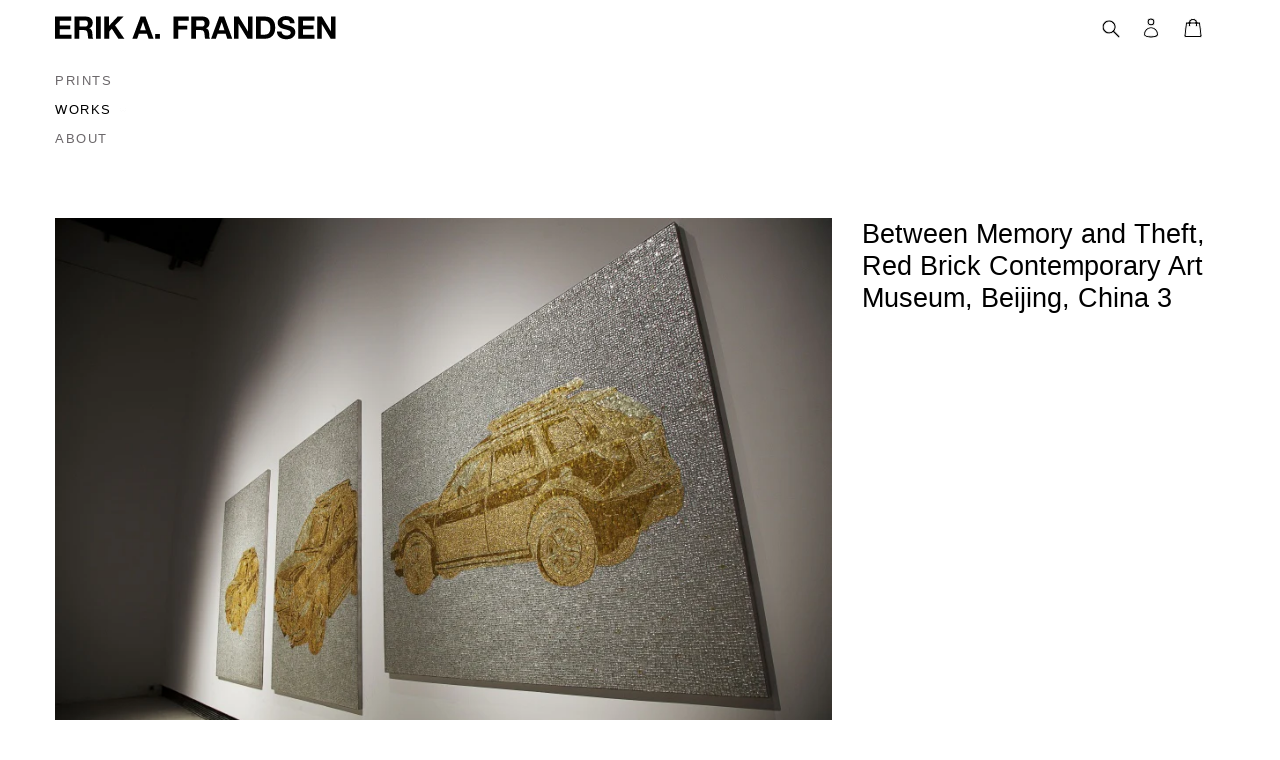

--- FILE ---
content_type: text/css
request_url: https://erikafrandsen.dk/cdn/shop/t/2/assets/style.scss.css?v=79432730452882750051643014022
body_size: 265
content:
.product__policies{display:none}body{background-color:#fff}body.collection{background-color:#fafaf6}.site-header,.site-header__mobile-nav{background-color:transparent;border:none}.index-section .section-header h1{font-size:40px;margin:60px 0}.cc-window .cc-message,.cc-window .cc-compliance{font-size:11px}html{overflow-y:scroll;overflow-x:hidden;-webkit-font-smoothing:antialiased;-moz-osx-font-smoothing:grayscale;padding:0!important}*{box-sizing:border-box}textarea:focus,input:focus,*:focus{outline-style:none;box-shadow:none;border-color:transparent;outline:0}html,body{min-height:100%}img a,img{border:0}img{height:auto;max-width:100%}p{margin-top:0}a{text-decoration:none;color:inherit;cursor:pointer}a:hover,a:focus{opacity:1}textarea:focus,input:focus,*:focus{outline:0}ul,li{list-style:none;margin:0;padding:0}body{height:100%;margin:0;padding:0;letter-spacing:.05em;font-weight:400}.shopify-section .grid{margin-left:-10px}.shopify-section .grid__item{padding-left:10px}.icon{stroke:#fff;stroke-width:2px}.icon-close{stroke-width:4px}.icon--wide{stroke-width:0px}.mobile-nav-wrapper .icon{stroke-width:1.5px;height:20px;width:20px}.site-header__logo{font-size:30px;font-weight:700;letter-spacing:.5px;max-width:286px}.site-nav{text-align:left;margin:10px 0}.site-nav li{display:block}.site-nav a,.site-nav .site-nav__link--button{padding:5px 0;font-size:13px;color:#6c686b;text-transform:uppercase;letter-spacing:1.5px;font-weight:400}.site-nav a.site-nav__link--active,.site-nav .site-nav__link--button.site-nav__link--active{color:#000}.site-nav__link--active .site-nav__label,.site-nav__link:focus .site-nav__label,.site-nav__link:not([disabled]):hover .site-nav__label{border:none!important}.site-nav__dropdown--left:not(.site-nav__dropdown--centered){left:140px;top:-10px;background:#fffc;border:0}.mobile-nav__item a,.mobile-nav__item .mobile-nav__link,.mobile-nav__item .mobile-nav__label{padding:5px 0 5px 11px;font-size:13px;color:#6c686b;text-transform:uppercase;letter-spacing:1.5px;font-weight:400}.mobile-nav__item a.mobile-nav__link--active,.mobile-nav__item .mobile-nav__link.mobile-nav__link--active,.mobile-nav__item .mobile-nav__label.mobile-nav__link--active{color:#000}.site-footer__linklist-item a{font-size:11px;color:#6c686b!important;text-transform:uppercase;letter-spacing:1.5px;font-weight:400}#CartCount{display:none}.section-header{margin:0 55px}.template-page .section-header{margin:0}.page-width-slim{max-width:900px}.filters-toolbar-wrapper{border:0;margin:0 55px 15px}.col-flex{display:flex;flex-flow:row wrap;align-items:flex-end}.masonry{overflow:hidden}.masonry .grid__sizer,.masonry .grid__item{width:33.33%}.filters-toolbar__item-child,.filters-toolbar__item--count{display:none}.filter_btns li{display:inline-block;margin-right:20px;font-size:13px;font-weight:400;color:#6c686b}.filter_btns li a.selected{color:#000}.shopify-section .grid__item.product-desc{padding-left:30px}.prod_meta{color:#6c686b;height:70px}.product-card:hover .prod_meta{color:#000}.site-footer__copyright-content{display:none}@media only screen and (max-width: 999px){.masonry .grid__sizer,.masonry .grid__item{width:50%}}@media only screen and (max-width: 749px){.site-header__logo{width:220px}.site-header__icons{padding-right:0}.section-header,.filters-toolbar-wrapper{margin-left:22px}.shopify-section .grid__item.product-desc{padding-left:10px}.masonry .grid__sizer,.masonry .grid__item{width:100%}}
/*# sourceMappingURL=/cdn/shop/t/2/assets/style.scss.css.map?v=79432730452882750051643014022 */
